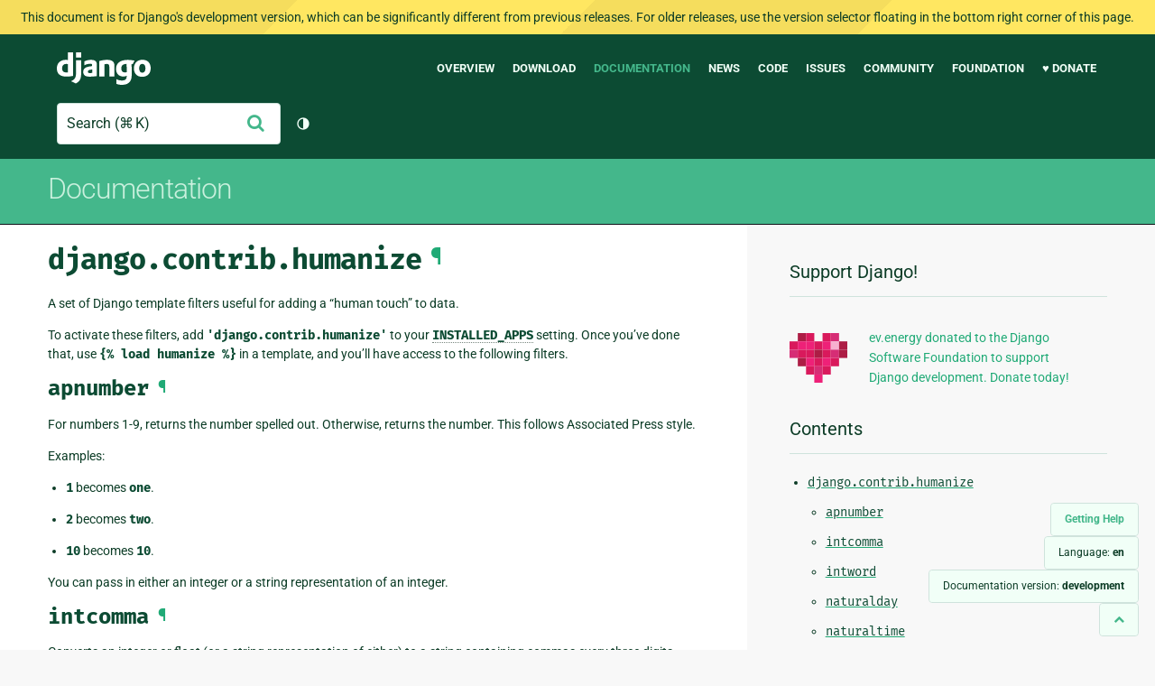

--- FILE ---
content_type: text/html; charset=utf-8
request_url: http://docs.djangoproject.com/en/dev/ref/contrib/humanize/
body_size: 7974
content:
<!DOCTYPE html>
<html lang="en">
  <head>
    <meta charset="utf-8">
    <meta http-equiv="X-UA-Compatible" content="IE=edge">
    <meta name="viewport" content="width=device-width, initial-scale=1">
    <meta name="ROBOTS" content="ALL" />
    <meta name="MSSmartTagsPreventParsing" content="true" />
    <meta name="Copyright" content="Django Software Foundation" />
    <meta name="keywords" content="Python, Django, framework, open-source" />
    <meta name="description" content="" />
    <meta name="fediverse:creator" content="@django@fosstodon.org" />
    
  
    
      
    
  
  <link rel="canonical" href="https://docs.djangoproject.com/en/6.0/ref/contrib/humanize/">
  
    
      
    
    <link rel="alternate"
          hreflang="en"
          href="https://docs.djangoproject.com/en/dev/ref/contrib/humanize/">
  

  <link rel="search"
        type="application/opensearchdescription+xml"
        href="https://docs.djangoproject.com/en/dev/search/description/"
        title="Django documentation">

    <!-- Favicons -->
    <link rel="apple-touch-icon" href="https://static.djangoproject.com/img/icon-touch.e4872c4da341.png">
    <link rel="icon" sizes="192x192" href="https://static.djangoproject.com/img/icon-touch.e4872c4da341.png">
    <link rel="shortcut icon" href="https://static.djangoproject.com/img/favicon.6dbf28c0650e.ico">
    <meta name="msapplication-TileColor" content="#113228">
    <meta name="msapplication-TileImage" content="https://static.djangoproject.com/img/icon-tile.b01ac0ef9f67.png">
    <meta name="theme-color" content="#0C4B33">

    
      <meta property="og:title" content="django.contrib.humanize | Django documentation" />
      <meta property="og:description" content="The web framework for perfectionists with deadlines." />
      <meta property="og:image" content="https://static.djangoproject.com/img/logos/django-logo-negative.1d528e2cb5fb.png" />
      <meta property="og:image:alt" content="Django logo" />
      <meta property="og:image:width" content="1200" />
      <meta property="og:image:height" content="546" />
      <meta property="og:image:type" content="image/png"/>
      <meta property="og:url" content="https://docs.djangoproject.com/en/dev/ref/contrib/humanize/" />
      <meta property="og:site_name" content="Django Project" />

      <meta property="twitter:creator" content="djangoproject" />
      <meta property="twitter:site" content="djangoproject" />
      <meta property="twitter:card" content="summary">
    

    <title>django.contrib.humanize | Django documentation | Django</title>

    <link rel="stylesheet" href="https://static.djangoproject.com/css/output.cec6df2d8bbd.css" >

    <script src="https://static.djangoproject.com/js/mod/switch-dark-mode.139625c684db.js"></script>
    
  </head>

  <body id="generic" class="">
    
  
    
      <div id="dev-warning" class="doc-floating-warning">
        This document is for Django's development version, which can be significantly different from previous releases. For older releases, use the version selector floating in the bottom right corner of this page.
      </div>
    
  


    <a href="#main-content" class="skip-link">Skip to main content</a>
    

<header id="top">
  <div class="container container--flex--wrap--mobile">
    <a class="logo" href="https://www.djangoproject.com/">Django</a>
    <p class="meta">The web framework for perfectionists with deadlines.</p>
    <button class="menu-button">
      <i class="icon icon-reorder"></i>
      <span class="visuallyhidden">Menu</span>
    </button>
    <nav aria-labelledby="navigation-header">
      <span id="navigation-header" class="visuallyhidden">Main navigation</span>
      <ul>
        <li>
          <a href="https://www.djangoproject.com/start/overview/">Overview</a>
        </li>
        <li>
          <a href="https://www.djangoproject.com/download/">Download</a>
        </li>
        <li class="active">
          <a href="https://docs.djangoproject.com/">Documentation</a>
        </li>
        <li>
          <a href="https://www.djangoproject.com/weblog/">News</a>
        </li>
        <li>
          <a href="https://github.com/django/django" target="_blank" rel="noopener">Code</a>
        </li>
        <li>
          <a href="https://code.djangoproject.com/">Issues</a>
        </li>
        <li>
          <a href="https://www.djangoproject.com/community/">Community</a>
        </li>
        <li>
          <a href="https://www.djangoproject.com/foundation/">Foundation</a>
        </li>
        <li>
          <a href="https://www.djangoproject.com/fundraising/">&#9829; Donate</a>
        </li>
      </ul>
    </nav>
    <div class="header-tools">
      
<search class="search form-input" aria-labelledby="docs-search-label">
  <form action="https://docs.djangoproject.com/en/dev/search/">
    <label id="docs-search-label" class="visuallyhidden" for="id_q">Search</label>
    <input type="search" name="q" placeholder="Search" id="id_q">
    <input type="hidden" name="category" value="">

    <button type="submit">
      <i class="icon icon-search" aria-hidden="true"></i>
      <span class="visuallyhidden">Submit</span>
    </button>
  </form>
</search>

      

<button class="theme-toggle">
  <div class="visually-hidden theme-label-when-auto">Toggle theme (current theme: auto)</div>
  <div class="visually-hidden theme-label-when-light">Toggle theme (current theme: light)</div>
  <div class="visually-hidden theme-label-when-dark">Toggle theme (current theme: dark)</div>

  <div class="visually-hidden">Toggle Light / Dark / Auto color theme</div>
  <svg aria-hidden="true" class="theme-icon-when-auto">
    <use xlink:href="#icon-auto" />
  </svg>
  <svg aria-hidden="true" class="theme-icon-when-dark">
    <use xlink:href="#icon-moon" />
  </svg>
  <svg aria-hidden="true" class="theme-icon-when-light">
    <use xlink:href="#icon-sun" />
  </svg>
</button>

    </div>
  </div>
</header>

    

    <section class="copy-banner">
      <div class="container 
  container--flex container--flex--wrap--mobile
">
        
  <p><a href="https://docs.djangoproject.com/en/dev/">Documentation</a></p>

      </div>
    </section>

    <div id="billboard">
      
    </div>

    <div class="container sidebar-right">
      <main id="main-content">

        
          
        

        
  <div id="version-switcher">
    <ul id="faq-link">
      <li class="current-link">
        <a href="https://docs.djangoproject.com/en/dev/faq/help/">
          <span>Getting Help</span>
        </a>
      </li>
    </ul>
    <ul id="doc-languages" class="language-switcher doc-switcher">
      <li class="current">
        <button>Language: <strong>en</strong></button>
      </li>
      
        
      
    </ul>

    
    <ul id="doc-versions" class="version-switcher doc-switcher">
      <li class="current dev">
        <button>Documentation version:
          <strong>development</strong>
        </button>
      </li>
      
        
      
        
          <li class="other">
            
              
            
            <a href="https://docs.djangoproject.com/en/6.0/ref/contrib/humanize/">6.0</a>
          </li>
        
      
        
          <li class="other">
            
              
            
            <a href="https://docs.djangoproject.com/en/5.2/ref/contrib/humanize/">5.2</a>
          </li>
        
      
        
          <li class="other">
            
              
            
            <a href="https://docs.djangoproject.com/en/5.1/ref/contrib/humanize/">5.1</a>
          </li>
        
      
        
          <li class="other">
            
              
            
            <a href="https://docs.djangoproject.com/en/5.0/ref/contrib/humanize/">5.0</a>
          </li>
        
      
        
          <li class="other">
            
              
            
            <a href="https://docs.djangoproject.com/en/4.2/ref/contrib/humanize/">4.2</a>
          </li>
        
      
        
          <li class="other">
            
              
            
            <a href="https://docs.djangoproject.com/en/4.1/ref/contrib/humanize/">4.1</a>
          </li>
        
      
        
          <li class="other">
            
              
            
            <a href="https://docs.djangoproject.com/en/4.0/ref/contrib/humanize/">4.0</a>
          </li>
        
      
        
          <li class="other">
            
              
            
            <a href="https://docs.djangoproject.com/en/3.2/ref/contrib/humanize/">3.2</a>
          </li>
        
      
        
          <li class="other">
            
              
            
            <a href="https://docs.djangoproject.com/en/3.1/ref/contrib/humanize/">3.1</a>
          </li>
        
      
        
          <li class="other">
            
              
            
            <a href="https://docs.djangoproject.com/en/3.0/ref/contrib/humanize/">3.0</a>
          </li>
        
      
        
          <li class="other">
            
              
            
            <a href="https://docs.djangoproject.com/en/2.2/ref/contrib/humanize/">2.2</a>
          </li>
        
      
        
          <li class="other">
            
              
            
            <a href="https://docs.djangoproject.com/en/2.1/ref/contrib/humanize/">2.1</a>
          </li>
        
      
        
          <li class="other">
            
              
            
            <a href="https://docs.djangoproject.com/en/2.0/ref/contrib/humanize/">2.0</a>
          </li>
        
      
        
          <li class="other">
            
              
            
            <a href="https://docs.djangoproject.com/en/1.11/ref/contrib/humanize/">1.11</a>
          </li>
        
      
        
          <li class="other">
            
              
            
            <a href="https://docs.djangoproject.com/en/1.10/ref/contrib/humanize/">1.10</a>
          </li>
        
      
        
          <li class="other">
            
              
            
            <a href="https://docs.djangoproject.com/en/1.8/ref/contrib/humanize/">1.8</a>
          </li>
        
      
    </ul>
    <ul id="backtotop-link">
      <li class="current-link">
        <a href="#top" aria-label="Back to top" class="icon-chevron-up-align"><i class="icon icon-chevron-up"></i></a>
      </li>
    </ul>
  </div>

  
    <article id="docs-content">
      <section id="s-module-django.contrib.humanize">
<span id="s-django-contrib-humanize"></span><span id="module-django.contrib.humanize"></span><span id="django-contrib-humanize"></span><h1><code class="docutils literal notranslate"><span class="pre">django.contrib.humanize</span></code><a class="headerlink" href="#module-django.contrib.humanize" title="Link to this heading">¶</a></h1>
<p>A set of Django template filters useful for adding a “human touch” to data.</p>
<p>To activate these filters, add <code class="docutils literal notranslate"><span class="pre">'django.contrib.humanize'</span></code> to your
<a class="reference internal" href="../../settings/#std-setting-INSTALLED_APPS"><code class="xref std std-setting docutils literal notranslate"><span class="pre">INSTALLED_APPS</span></code></a> setting. Once you’ve done that, use
<code class="docutils literal notranslate"><span class="pre">{%</span> <span class="pre">load</span> <span class="pre">humanize</span> <span class="pre">%}</span></code> in a template, and you’ll have access to the following
filters.</p>
<section id="s-apnumber">
<span id="s-std-templatefilter-apnumber"></span><span id="apnumber"></span><span id="std-templatefilter-apnumber"></span><h2><code class="docutils literal notranslate"><span class="pre">apnumber</span></code><a class="headerlink" href="#apnumber" title="Link to this heading">¶</a></h2>
<p>For numbers 1-9, returns the number spelled out. Otherwise, returns the
number. This follows Associated Press style.</p>
<p>Examples:</p>
<ul class="simple">
<li><p><code class="docutils literal notranslate"><span class="pre">1</span></code> becomes <code class="docutils literal notranslate"><span class="pre">one</span></code>.</p></li>
<li><p><code class="docutils literal notranslate"><span class="pre">2</span></code> becomes <code class="docutils literal notranslate"><span class="pre">two</span></code>.</p></li>
<li><p><code class="docutils literal notranslate"><span class="pre">10</span></code> becomes <code class="docutils literal notranslate"><span class="pre">10</span></code>.</p></li>
</ul>
<p>You can pass in either an integer or a string representation of an integer.</p>
</section>
<section id="s-intcomma">
<span id="s-std-templatefilter-intcomma"></span><span id="intcomma"></span><span id="std-templatefilter-intcomma"></span><h2><code class="docutils literal notranslate"><span class="pre">intcomma</span></code><a class="headerlink" href="#intcomma" title="Link to this heading">¶</a></h2>
<p>Converts an integer or float (or a string representation of either) to a string
containing commas every three digits.</p>
<p>Examples:</p>
<ul class="simple">
<li><p><code class="docutils literal notranslate"><span class="pre">4500</span></code> becomes <code class="docutils literal notranslate"><span class="pre">4,500</span></code>.</p></li>
<li><p><code class="docutils literal notranslate"><span class="pre">4500.2</span></code> becomes <code class="docutils literal notranslate"><span class="pre">4,500.2</span></code>.</p></li>
<li><p><code class="docutils literal notranslate"><span class="pre">45000</span></code> becomes <code class="docutils literal notranslate"><span class="pre">45,000</span></code>.</p></li>
<li><p><code class="docutils literal notranslate"><span class="pre">450000</span></code> becomes <code class="docutils literal notranslate"><span class="pre">450,000</span></code>.</p></li>
<li><p><code class="docutils literal notranslate"><span class="pre">4500000</span></code> becomes <code class="docutils literal notranslate"><span class="pre">4,500,000</span></code>.</p></li>
</ul>
<p><a class="reference internal" href="../../../topics/i18n/formatting/"><span class="doc">Format localization</span></a> will be respected if enabled,
e.g. with the <code class="docutils literal notranslate"><span class="pre">'de'</span></code> language:</p>
<ul class="simple">
<li><p><code class="docutils literal notranslate"><span class="pre">45000</span></code> becomes <code class="docutils literal notranslate"><span class="pre">'45.000'</span></code>.</p></li>
<li><p><code class="docutils literal notranslate"><span class="pre">450000</span></code> becomes <code class="docutils literal notranslate"><span class="pre">'450.000'</span></code>.</p></li>
</ul>
</section>
<section id="s-intword">
<span id="s-std-templatefilter-intword"></span><span id="intword"></span><span id="std-templatefilter-intword"></span><h2><code class="docutils literal notranslate"><span class="pre">intword</span></code><a class="headerlink" href="#intword" title="Link to this heading">¶</a></h2>
<p>Converts a large integer (or a string representation of an integer) to a
friendly text representation. Translates <code class="docutils literal notranslate"><span class="pre">1.0</span></code> as a singular phrase and all
other numeric values as plural, this may be incorrect for some languages. Works
best for numbers over 1 million.</p>
<p>Examples:</p>
<ul class="simple">
<li><p><code class="docutils literal notranslate"><span class="pre">1000000</span></code> becomes <code class="docutils literal notranslate"><span class="pre">1.0</span> <span class="pre">million</span></code>.</p></li>
<li><p><code class="docutils literal notranslate"><span class="pre">1200000</span></code> becomes <code class="docutils literal notranslate"><span class="pre">1.2</span> <span class="pre">million</span></code>.</p></li>
<li><p><code class="docutils literal notranslate"><span class="pre">1200000000</span></code> becomes <code class="docutils literal notranslate"><span class="pre">1.2</span> <span class="pre">billion</span></code>.</p></li>
<li><p><code class="docutils literal notranslate"><span class="pre">-1200000000</span></code> becomes <code class="docutils literal notranslate"><span class="pre">-1.2</span> <span class="pre">billion</span></code>.</p></li>
</ul>
<p>Values up to 10^100 (Googol) are supported.</p>
<p><a class="reference internal" href="../../../topics/i18n/formatting/"><span class="doc">Format localization</span></a> will be respected if enabled,
e.g. with the <code class="docutils literal notranslate"><span class="pre">'de'</span></code> language:</p>
<ul class="simple">
<li><p><code class="docutils literal notranslate"><span class="pre">1000000</span></code> becomes <code class="docutils literal notranslate"><span class="pre">'1,0</span> <span class="pre">Million'</span></code>.</p></li>
<li><p><code class="docutils literal notranslate"><span class="pre">1200000</span></code> becomes <code class="docutils literal notranslate"><span class="pre">'1,2</span> <span class="pre">Millionen'</span></code>.</p></li>
<li><p><code class="docutils literal notranslate"><span class="pre">1200000000</span></code> becomes <code class="docutils literal notranslate"><span class="pre">'1,2</span> <span class="pre">Milliarden'</span></code>.</p></li>
<li><p><code class="docutils literal notranslate"><span class="pre">-1200000000</span></code> becomes <code class="docutils literal notranslate"><span class="pre">'-1,2</span> <span class="pre">Milliarden'</span></code>.</p></li>
</ul>
</section>
<section id="s-naturalday">
<span id="s-std-templatefilter-naturalday"></span><span id="naturalday"></span><span id="std-templatefilter-naturalday"></span><h2><code class="docutils literal notranslate"><span class="pre">naturalday</span></code><a class="headerlink" href="#naturalday" title="Link to this heading">¶</a></h2>
<p>For dates that are the current day or within one day, return “today”,
“tomorrow” or “yesterday”, as appropriate. Otherwise, format the date using
the passed in format string.</p>
<p><strong>Argument:</strong> Date formatting string as described in the <a class="reference internal" href="../../templates/builtins/#std-templatefilter-date"><code class="xref std std-tfilter docutils literal notranslate"><span class="pre">date</span></code></a> tag.</p>
<p>Examples (when ‘today’ is 17 Feb 2007):</p>
<ul class="simple">
<li><p><code class="docutils literal notranslate"><span class="pre">16</span> <span class="pre">Feb</span> <span class="pre">2007</span></code> becomes <code class="docutils literal notranslate"><span class="pre">yesterday</span></code>.</p></li>
<li><p><code class="docutils literal notranslate"><span class="pre">17</span> <span class="pre">Feb</span> <span class="pre">2007</span></code> becomes <code class="docutils literal notranslate"><span class="pre">today</span></code>.</p></li>
<li><p><code class="docutils literal notranslate"><span class="pre">18</span> <span class="pre">Feb</span> <span class="pre">2007</span></code> becomes <code class="docutils literal notranslate"><span class="pre">tomorrow</span></code>.</p></li>
<li><p>Any other day is formatted according to given argument or the
<a class="reference internal" href="../../settings/#std-setting-DATE_FORMAT"><code class="xref std std-setting docutils literal notranslate"><span class="pre">DATE_FORMAT</span></code></a> setting if no argument is given.</p></li>
</ul>
</section>
<section id="s-naturaltime">
<span id="s-std-templatefilter-naturaltime"></span><span id="naturaltime"></span><span id="std-templatefilter-naturaltime"></span><h2><code class="docutils literal notranslate"><span class="pre">naturaltime</span></code><a class="headerlink" href="#naturaltime" title="Link to this heading">¶</a></h2>
<p>For datetime values, returns a string representing how many seconds,
minutes or hours ago it was – falling back to the <a class="reference internal" href="../../templates/builtins/#std-templatefilter-timesince"><code class="xref std std-tfilter docutils literal notranslate"><span class="pre">timesince</span></code></a>
format if the value is more than a day old. In case the datetime value is in
the future the return value will automatically use an appropriate phrase.</p>
<p>Examples (when ‘now’ is 17 Feb 2007 16:30:00):</p>
<ul class="simple">
<li><p><code class="docutils literal notranslate"><span class="pre">17</span> <span class="pre">Feb</span> <span class="pre">2007</span> <span class="pre">16:30:00</span></code> becomes <code class="docutils literal notranslate"><span class="pre">now</span></code>.</p></li>
<li><p><code class="docutils literal notranslate"><span class="pre">17</span> <span class="pre">Feb</span> <span class="pre">2007</span> <span class="pre">16:29:31</span></code> becomes <code class="docutils literal notranslate"><span class="pre">29</span> <span class="pre">seconds</span> <span class="pre">ago</span></code>.</p></li>
<li><p><code class="docutils literal notranslate"><span class="pre">17</span> <span class="pre">Feb</span> <span class="pre">2007</span> <span class="pre">16:29:00</span></code> becomes <code class="docutils literal notranslate"><span class="pre">a</span> <span class="pre">minute</span> <span class="pre">ago</span></code>.</p></li>
<li><p><code class="docutils literal notranslate"><span class="pre">17</span> <span class="pre">Feb</span> <span class="pre">2007</span> <span class="pre">16:25:35</span></code> becomes <code class="docutils literal notranslate"><span class="pre">4</span> <span class="pre">minutes</span> <span class="pre">ago</span></code>.</p></li>
<li><p><code class="docutils literal notranslate"><span class="pre">17</span> <span class="pre">Feb</span> <span class="pre">2007</span> <span class="pre">15:30:29</span></code> becomes <code class="docutils literal notranslate"><span class="pre">59</span> <span class="pre">minutes</span> <span class="pre">ago</span></code>.</p></li>
<li><p><code class="docutils literal notranslate"><span class="pre">17</span> <span class="pre">Feb</span> <span class="pre">2007</span> <span class="pre">15:30:01</span></code> becomes <code class="docutils literal notranslate"><span class="pre">59</span> <span class="pre">minutes</span> <span class="pre">ago</span></code>.</p></li>
<li><p><code class="docutils literal notranslate"><span class="pre">17</span> <span class="pre">Feb</span> <span class="pre">2007</span> <span class="pre">15:30:00</span></code> becomes <code class="docutils literal notranslate"><span class="pre">an</span> <span class="pre">hour</span> <span class="pre">ago</span></code>.</p></li>
<li><p><code class="docutils literal notranslate"><span class="pre">17</span> <span class="pre">Feb</span> <span class="pre">2007</span> <span class="pre">13:31:29</span></code> becomes <code class="docutils literal notranslate"><span class="pre">2</span> <span class="pre">hours</span> <span class="pre">ago</span></code>.</p></li>
<li><p><code class="docutils literal notranslate"><span class="pre">16</span> <span class="pre">Feb</span> <span class="pre">2007</span> <span class="pre">13:31:29</span></code> becomes <code class="docutils literal notranslate"><span class="pre">1</span> <span class="pre">day,</span> <span class="pre">2</span> <span class="pre">hours</span> <span class="pre">ago</span></code>.</p></li>
<li><p><code class="docutils literal notranslate"><span class="pre">16</span> <span class="pre">Feb</span> <span class="pre">2007</span> <span class="pre">13:30:01</span></code> becomes <code class="docutils literal notranslate"><span class="pre">1</span> <span class="pre">day,</span> <span class="pre">2</span> <span class="pre">hours</span> <span class="pre">ago</span></code>.</p></li>
<li><p><code class="docutils literal notranslate"><span class="pre">16</span> <span class="pre">Feb</span> <span class="pre">2007</span> <span class="pre">13:30:00</span></code> becomes <code class="docutils literal notranslate"><span class="pre">1</span> <span class="pre">day,</span> <span class="pre">3</span> <span class="pre">hours</span> <span class="pre">ago</span></code>.</p></li>
<li><p><code class="docutils literal notranslate"><span class="pre">17</span> <span class="pre">Feb</span> <span class="pre">2007</span> <span class="pre">16:30:30</span></code> becomes <code class="docutils literal notranslate"><span class="pre">30</span> <span class="pre">seconds</span> <span class="pre">from</span> <span class="pre">now</span></code>.</p></li>
<li><p><code class="docutils literal notranslate"><span class="pre">17</span> <span class="pre">Feb</span> <span class="pre">2007</span> <span class="pre">16:30:29</span></code> becomes <code class="docutils literal notranslate"><span class="pre">29</span> <span class="pre">seconds</span> <span class="pre">from</span> <span class="pre">now</span></code>.</p></li>
<li><p><code class="docutils literal notranslate"><span class="pre">17</span> <span class="pre">Feb</span> <span class="pre">2007</span> <span class="pre">16:31:00</span></code> becomes <code class="docutils literal notranslate"><span class="pre">a</span> <span class="pre">minute</span> <span class="pre">from</span> <span class="pre">now</span></code>.</p></li>
<li><p><code class="docutils literal notranslate"><span class="pre">17</span> <span class="pre">Feb</span> <span class="pre">2007</span> <span class="pre">16:34:35</span></code> becomes <code class="docutils literal notranslate"><span class="pre">4</span> <span class="pre">minutes</span> <span class="pre">from</span> <span class="pre">now</span></code>.</p></li>
<li><p><code class="docutils literal notranslate"><span class="pre">17</span> <span class="pre">Feb</span> <span class="pre">2007</span> <span class="pre">17:30:29</span></code> becomes <code class="docutils literal notranslate"><span class="pre">an</span> <span class="pre">hour</span> <span class="pre">from</span> <span class="pre">now</span></code>.</p></li>
<li><p><code class="docutils literal notranslate"><span class="pre">17</span> <span class="pre">Feb</span> <span class="pre">2007</span> <span class="pre">18:31:29</span></code> becomes <code class="docutils literal notranslate"><span class="pre">2</span> <span class="pre">hours</span> <span class="pre">from</span> <span class="pre">now</span></code>.</p></li>
<li><p><code class="docutils literal notranslate"><span class="pre">18</span> <span class="pre">Feb</span> <span class="pre">2007</span> <span class="pre">16:31:29</span></code> becomes <code class="docutils literal notranslate"><span class="pre">1</span> <span class="pre">day</span> <span class="pre">from</span> <span class="pre">now</span></code>.</p></li>
<li><p><code class="docutils literal notranslate"><span class="pre">26</span> <span class="pre">Feb</span> <span class="pre">2007</span> <span class="pre">18:31:29</span></code> becomes <code class="docutils literal notranslate"><span class="pre">1</span> <span class="pre">week,</span> <span class="pre">2</span> <span class="pre">days</span> <span class="pre">from</span> <span class="pre">now</span></code>.</p></li>
</ul>
</section>
<section id="s-ordinal">
<span id="s-std-templatefilter-ordinal"></span><span id="ordinal"></span><span id="std-templatefilter-ordinal"></span><h2><code class="docutils literal notranslate"><span class="pre">ordinal</span></code><a class="headerlink" href="#ordinal" title="Link to this heading">¶</a></h2>
<p>Converts an integer to its ordinal as a string.</p>
<p>Examples:</p>
<ul class="simple">
<li><p><code class="docutils literal notranslate"><span class="pre">1</span></code> becomes <code class="docutils literal notranslate"><span class="pre">1st</span></code>.</p></li>
<li><p><code class="docutils literal notranslate"><span class="pre">2</span></code> becomes <code class="docutils literal notranslate"><span class="pre">2nd</span></code>.</p></li>
<li><p><code class="docutils literal notranslate"><span class="pre">3</span></code> becomes <code class="docutils literal notranslate"><span class="pre">3rd</span></code>.</p></li>
</ul>
<p>You can pass in either an integer or a string representation of an integer.
Negative integers are returned unchanged.</p>
</section>
</section>

    </article>
  

  
    <nav class="browse-horizontal" aria-labelledby="browse-horizontal-header">
      <span id="browse-horizontal-header" class="visuallyhidden">Previous page and next page</span>
      
        <div class="left"><a rel="prev" href="../gis/deployment/"><i class="icon icon-chevron-left"></i> Deploying GeoDjango</a></div>
      
      
        <div class="right"><a rel="next" href="../messages/">The messages framework <i class="icon icon-chevron-right"></i></a></div>
      
    </nav>
  


        <a href="#top" class="backtotop"><i class="icon icon-chevron-up"></i> Back to Top</a>
      </main>

      
  <div role="complementary">
    <h2 class="visuallyhidden" id="aside-header">Additional Information</h2>

    


  <div class="fundraising-sidebar">
    <h3>Support Django!</h3>

    <div class="small-heart">
      <img src="https://static.djangoproject.com/img/fundraising-heart.cd6bb84ffd33.svg" alt="Support Django!" />
    </div>

    <div class="small-cta">
      <ul class="list-links-small">
        <li><a href="https://www.djangoproject.com/fundraising/">
          ev.energy donated to the Django Software Foundation to support Django development. Donate today!
        </a></li>
      </ul>
    </div>
  </div>



    
      <h3>Contents</h3>
      
        <ul>
<li><a class="reference internal" href="#"><code class="docutils literal notranslate"><span class="pre">django.contrib.humanize</span></code></a><ul>
<li><a class="reference internal" href="#apnumber"><code class="docutils literal notranslate"><span class="pre">apnumber</span></code></a></li>
<li><a class="reference internal" href="#intcomma"><code class="docutils literal notranslate"><span class="pre">intcomma</span></code></a></li>
<li><a class="reference internal" href="#intword"><code class="docutils literal notranslate"><span class="pre">intword</span></code></a></li>
<li><a class="reference internal" href="#naturalday"><code class="docutils literal notranslate"><span class="pre">naturalday</span></code></a></li>
<li><a class="reference internal" href="#naturaltime"><code class="docutils literal notranslate"><span class="pre">naturaltime</span></code></a></li>
<li><a class="reference internal" href="#ordinal"><code class="docutils literal notranslate"><span class="pre">ordinal</span></code></a></li>
</ul>
</li>
</ul>

      
    

    
      <nav aria-labelledby="browse-header">
        <h3 id="browse-header">Browse</h3>
        <ul>
          
            
              <li>Prev: <a rel="prev" href="../gis/deployment/">Deploying GeoDjango</a></li>
            
            
              <li>Next: <a rel="next" href="../messages/">The messages framework</a></li>
            
            <li><a href="https://docs.djangoproject.com/en/dev/contents/">Table of contents</a></li>
            
              <li><a href="https://docs.djangoproject.com/en/dev/genindex/">General Index</a></li>
            
              <li><a href="https://docs.djangoproject.com/en/dev/py-modindex/">Python Module Index</a></li>
            
          
        </ul>
      </nav>
    

    
      <nav aria-labelledby="breadcrumbs-header">
        <h3 id="breadcrumbs-header">You are here:</h3>
        <ul>
          <li>
            <a href="https://docs.djangoproject.com/en/dev/">Django dev documentation</a>
            
              <ul><li><a href="../../">API Reference</a>
            
              <ul><li><a href="../"><code class="docutils literal notranslate"><span class="pre">contrib</span></code> packages</a>
            
            <ul><li><code class="docutils literal notranslate"><span class="pre">django.contrib.humanize</span></code></li></ul>
            </li></ul></li></ul>
          </li>
        </ul>
      </nav>
    

    
      <section aria-labelledby="getting-help-sidebar">
        <h3 id="getting-help-sidebar">Getting help</h3>
        <dl class="list-links">
          <dt><a href="https://docs.djangoproject.com/en/dev/faq/">FAQ</a></dt>
          <dd>Try the FAQ — it's got answers to many common questions.</dd>

          <dt><a href="https://docs.djangoproject.com/en/stable/genindex/">Index</a>, <a href="https://docs.djangoproject.com/en/stable/py-modindex/">Module Index</a>, or <a href="https://docs.djangoproject.com/en/stable/contents/">Table of Contents</a></dt>
          <dd>Handy when looking for specific information.</dd>

          <dt><a href="https://chat.djangoproject.com">Django Discord Server</a></dt>
          <dd>Join the Django Discord Community.</dd>

          <dt><a href="https://forum.djangoproject.com/">Official Django Forum</a></dt>
          <dd>Join the community on the Django Forum.</dd>

          <dt><a href="https://code.djangoproject.com/">Ticket tracker</a></dt>
          <dd>Report bugs with Django or Django documentation in our ticket tracker.</dd>
        </dl>
      </section>
    

    
      <section aria-labelledby="links-wrapper-header">
        <h3 id="links-wrapper-header">Download:</h3>
        <p>
          Offline (development version):
          
          <a href="https://media.djangoproject.com/docs/django-docs-dev-en.zip">HTML</a> |
          <a href="https://media.readthedocs.org/pdf/django/latest/django.pdf">PDF</a> |
          <a href="https://media.readthedocs.org/epub/django/latest/django.epub">ePub</a>
          <br>
          <span class="quiet">
            Provided by <a href="https://readthedocs.org/">Read the Docs</a>.
          </span>
        </p>
      </section>
    

    
  <div class="corporate-members">
    <h3>Diamond and Platinum Members</h3>
    
      <div class="clearfix">
        <div class="member-logo">
          <a href="https://jb.gg/ybja10" title="JetBrains">
            <img src="https://media.djangoproject.com/cache/c0/ea/c0ea128467983e64aab91cd27e7918c0.png" alt="JetBrains" />
          </a>
        </div>
        <div class="small-cta">
          <ul class="list-links-small">
            <li><strong>JetBrains</strong></li>
            <li><a href="https://jb.gg/ybja10" title="JetBrains">
              JetBrains delivers intelligent software solutions that make developers more productive by simplifying their challenging tasks, automating the routine, and helping them adopt the best development practices. PyCharm is the Python IDE for Professional Developers by JetBrains providing a complete set of tools for productive Python, Web and scientific development.
            </a></li>
          </ul>
        </div>
      </div>
    
      <div class="clearfix">
        <div class="member-logo">
          <a href="https://sentry.io/for/django/" title="Sentry">
            <img src="https://media.djangoproject.com/cache/7a/f9/7af9c770dc49465739a82c91a0eb3d51.png" alt="Sentry" />
          </a>
        </div>
        <div class="small-cta">
          <ul class="list-links-small">
            <li><strong>Sentry</strong></li>
            <li><a href="https://sentry.io/for/django/" title="Sentry">
              Monitor your Django Code
Resolve performance bottlenecks and errors using monitoring, replays, logs and Seer an AI agent for debugging.
            </a></li>
          </ul>
        </div>
      </div>
    
      <div class="clearfix">
        <div class="member-logo">
          <a href="https://kraken.tech" title="Kraken Tech">
            <img src="https://media.djangoproject.com/cache/71/4b/714b3473ed0cf3665f6b894d3be9491e.png" alt="Kraken Tech" />
          </a>
        </div>
        <div class="small-cta">
          <ul class="list-links-small">
            <li><strong>Kraken Tech</strong></li>
            <li><a href="https://kraken.tech" title="Kraken Tech">
              Kraken is the most-loved operating system for energy. Powered by our Utility-Grade AI™ and deep industry know-how, we help utilities transform their technology and operations so they can lead the energy transition. Delivering better outcomes from generation through distribution to supply, Kraken powers 70+ million accounts worldwide, and is on a mission to make a big, green dent in the universe.
            </a></li>
          </ul>
        </div>
      </div>
    
  </div>


  </div>

      

    </div>

     
     

    
    
    

    <!-- SVGs -->
    <svg xmlns="http://www.w3.org/2000/svg">
      <symbol viewBox="0 0 24 24" id="icon-auto"><path d="M0 0h24v24H0z" fill="currentColor"/><path d="M12 22C6.477 22 2 17.523 2 12S6.477 2 12 2s10 4.477 10 10-4.477 10-10 10zm0-2V4a8 8 0 1 0 0 16z"/></symbol>
      <symbol viewBox="0 0 24 24" id="icon-moon"><path d="M0 0h24v24H0z" fill="currentColor"/><path d="M10 7a7 7 0 0 0 12 4.9v.1c0 5.523-4.477 10-10 10S2 17.523 2 12 6.477 2 12 2h.1A6.979 6.979 0 0 0 10 7zm-6 5a8 8 0 0 0 15.062 3.762A9 9 0 0 1 8.238 4.938 7.999 7.999 0 0 0 4 12z"/></symbol>
      <symbol viewBox="0 0 24 24" id="icon-sun"><path d="M0 0h24v24H0z" fill="currentColor"/><path d="M12 18a6 6 0 1 1 0-12 6 6 0 0 1 0 12zm0-2a4 4 0 1 0 0-8 4 4 0 0 0 0 8zM11 1h2v3h-2V1zm0 19h2v3h-2v-3zM3.515 4.929l1.414-1.414L7.05 5.636 5.636 7.05 3.515 4.93zM16.95 18.364l1.414-1.414 2.121 2.121-1.414 1.414-2.121-2.121zm2.121-14.85l1.414 1.415-2.121 2.121-1.414-1.414 2.121-2.121zM5.636 16.95l1.414 1.414-2.121 2.121-1.414-1.414 2.121-2.121zM23 11v2h-3v-2h3zM4 11v2H1v-2h3z"/></symbol>
    </svg>
    <!-- END SVGs -->

    
      

<footer>
  <div class="subfooter">
    <div class="container">
      <h2 class="visuallyhidden">Django Links</h2>
      <div class="column-container">
        <div class="col-learn-more">
          <h3>Learn More</h3>
          <ul>
            <li><a href="https://www.djangoproject.com/start/overview/">About Django</a></li>
            
            <li><a href="https://www.djangoproject.com/start/">Getting Started with Django</a></li>
            <li><a href="https://www.djangoproject.com/foundation/teams/">Team Organization</a></li>
            <li><a href="https://www.djangoproject.com/foundation/">Django Software Foundation</a></li>
            <li><a href="https://www.djangoproject.com/conduct/">Code of Conduct</a></li>
            <li><a href="https://www.djangoproject.com/diversity/">Diversity Statement</a></li>
          </ul>
        </div>

        <div class="col-get-involved">
          <h3>Get Involved</h3>
          <ul>
            <li><a href="https://www.djangoproject.com/community/">Join a Group</a></li>
            <li><a href="https://docs.djangoproject.com/en/dev/internals/contributing/">Contribute
              to Django</a></li>
            <li><a
              href="https://docs.djangoproject.com/en/dev/internals/contributing/bugs-and-features/">Submit
              a Bug</a></li>
            <li><a
              href="https://docs.djangoproject.com/en/dev/internals/security/#reporting-security-issues">Report
              a Security Issue</a></li>
            <li><a href="https://www.djangoproject.com/foundation/individual-members/">Individual membership</a></li>
          </ul>
        </div>

        <div class="col-get-help">
          <h3>Get Help</h3>
          <ul>
            <li><a href="https://docs.djangoproject.com/en/stable/faq/">Getting Help FAQ</a>
            </li>
            <li><a href="https://chat.djangoproject.com" target="_blank">Django Discord</a></li>
            <li><a href="https://forum.djangoproject.com/" target="_blank">Official Django Forum</a></li>
          </ul>
        </div>

        <div class="col-follow-us">
          <h3>Follow Us</h3>
          <ul>
            <li><a href="https://github.com/django">GitHub</a></li>
            <li><a href="https://x.com/djangoproject">X</a></li>
            <li><a href="https://fosstodon.org/@django" rel="me">Fediverse (Mastodon)</a></li>
            <li><a href="https://bsky.app/profile/djangoproject.com">Bluesky</a></li>
            <li><a href="https://www.linkedin.com/company/django-software-foundation">LinkedIn</a></li>
            <li><a href="https://www.djangoproject.com/rss/weblog/">News RSS</a></li>
          </ul>
        </div>

        <div class="col-support-us">
          <h3>Support Us</h3>
          <ul>
            <li><a href="https://www.djangoproject.com/fundraising/">Sponsor Django</a></li>
            <li><a href="https://www.djangoproject.com/foundation/corporate-members/">Corporate membership</a></li>
            <li><a href="https://django.threadless.com/" target="_blank">Official merchandise store</a></li>
            <li><a href="https://www.djangoproject.com/fundraising/#benevity-giving">Benevity Workplace Giving Program</a></li>
          </ul>
        </div>
      </div>
    </div>
  </div>
  <div class="footer">
    <div class="container">
      <div class="footer-logo">
        <a class="logo" href="https://www.djangoproject.com/">Django</a>
      </div>
      <ul class="thanks">
        <li>
          <span>Hosting by</span> <a class="in-kind-donors" href="https://www.djangoproject.com/fundraising/#in-kind-donors">In-kind
            donors</a>
        </li>
        <li class="design"><span>Design by</span> <a class="threespot" href="https://www.threespot.com">Threespot</a>
          <span class="ampersand">&amp;</span> <a class="andrevv" href="http://andrevv.com/">andrevv</a></li>
      </ul>
      <p class="copyright">&copy; 2005-2026
        <a href="https://www.djangoproject.com/foundation/"> Django Software
          Foundation</a> and individual contributors. Django is a
        <a href="https://www.djangoproject.com/trademarks/">registered
          trademark</a> of the Django Software Foundation.
      </p>
    </div>
  </div>

</footer>

    

    
      
      <script>
        function extless(input) {
          return input.replace(/(.*)\.[^.]+$/, '$1');
        }
        var require = {
          shim: {
            'jquery': [],
            'stripe': {
              exports: 'Stripe'
            }
          },
          paths: {
            "jquery": extless("https://static.djangoproject.com/js/lib/jquery.min.5790ead7ad3b.js"),
            "mod/list-collapsing": extless("https://static.djangoproject.com/js/mod/list-collapsing.2d844151b2ec.js"),
            "mod/stripe-change-card": extless("https://static.djangoproject.com/js/mod/stripe-change-card.eaa0afc324e9.js"),
            "mod/switch-dark-mode": extless("https://static.djangoproject.com/js/mod/switch-dark-mode.139625c684db.js"),
            "stripe-checkout": "https://checkout.stripe.com/checkout",
            "stripe": "https://js.stripe.com/v3/?" // ? needed due to require.js
          }
        };
      </script>
      <script data-main="https://static.djangoproject.com/js/main.8677b21133eb.js" src="https://static.djangoproject.com/js/lib/require.177879fbe7dd.js"></script>
      <script src="https://static.djangoproject.com/js/djangoproject.65e74d236642.js"></script>
    
  </body>
</html>
